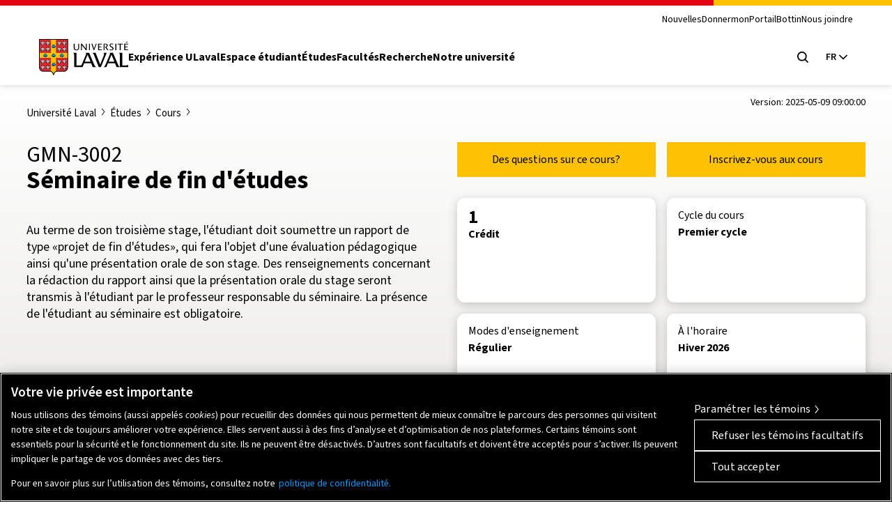

--- FILE ---
content_type: application/javascript
request_url: https://www.ulaval.ca/themes/ulaval_templates/assets/ulaval/js/selectNone.js?t6lt9i
body_size: 2695
content:
// Remplacer/bonifier un des behaviors de BEF
(function ($, window, Drupal) {
    "use strict";
    Drupal.behaviors.betterExposedFiltersSelectAllNone = {
        attach: function (context) {

            /*
            * Alter the default Select all/none links to specified checkboxes
            */
            var selected = $('.form-checkboxes.bef-select-all-none:not(.bef-processed)');
            if (selected.length) {
                var text = "Tout désélectionner";

                // Set up a prototype link and event handlers.
                var link = $('<a class="bef-toggle" href="#">' + text + '</a>')
                link.click(function (event) {

                // Don't actually follow the link...
                event.preventDefault();
                event.stopPropagation();

                // Unselect all the checkboxes.
                $(this)
                .siblings('.bef-select-all-none, .bef-tree')
                .find('input:checkbox').each(function () {
                    $(this).prop('checked', false);
                    // @TODO:
                    // _bef_highlight(this, context);
                })
                .end()

                // attr() doesn't trigger a change event, so we do it ourselves. But just on
                // one checkbox otherwise we have many spinning cursors.
                .find('input[type=checkbox]:first').change();
                });

                // Add link to the page for each set of checkboxes.
                selected
                .addClass('bef-processed')
                .each(function (index) {
                    // Clone the link prototype and insert into the DOM.
                    var newLink = link.clone(true);

                    newLink.insertAfter($(this));
                });
            }

            // Cacher le bouton Tout désélectionner lorsqu'aucune case est coché
            $('.form-checkboxes.bef-select-all-none').each(function () {
                var checked = $(this).find('input:checkbox:checked');
                if ($(this).parent().find('.bef-toggle') != null) {
                    if (checked.length) {
                        $(this).parent().find('.bef-toggle').removeClass('is-hidden');
                    }
                    else {
                        $(this).parent().find('.bef-toggle').addClass('is-hidden');
                    }
                }
            })
        }
    }
})(jQuery, window, Drupal);

--- FILE ---
content_type: application/javascript
request_url: https://www.ulaval.ca/themes/ulaval_templates/assets/ulaval/js/object-fit-init.js?t6lt9i
body_size: 247
content:
objectFitImages();


--- FILE ---
content_type: application/javascript
request_url: https://www.ulaval.ca/themes/ulaval_templates/assets/ulaval/js/blazy-init.js?t6lt9i
body_size: 291
content:
    var bLazy = new Blazy({
      loadInvisible : true
    });


--- FILE ---
content_type: application/javascript
request_url: https://www.ulaval.ca/themes/ulaval_templates/assets/ulaval/js/custom-multiple-selects.js?t6lt9i
body_size: 2615
content:
!function(e,t,n){t.behaviors.customMultipleSelects={attach:function(t,i){n("customMultipleSelects",".select-multiple",t).forEach((function(n){const i=e(n);"1"!==i.attr("data-depth")&&(i.prop("disabled",!0),i.siblings(".custom-select-header").prop("tabindex","-1")),i.val()&&(i.prop("disabled",!1),i.siblings(".custom-select-header").prop("tabindex","0"),i.closest(".form-item, .form-group").removeClass("hidden")),e(".select-multiple[data-depth='1']:not(:disabled)",t).each((function(){e(this).trigger("change")})),e(".select-multiple[data-depth!='1']",t).each((function(){e(this).val()&&e(this).trigger("change")})),i.find("option").each((function(){e(this).parent("select").siblings(".custom-select-content").find('li[rel="'+this.value+'"]')})),i.on("change",(function(){if($parentID=e(this)[0].value?e(this)[0].value:e(this).attr("parent-id"),1==e(this).attr("data-depth")&&e("[data-depth]").each((function(){if("1"!=e(this).attr("data-depth")&&!e(this).val().includes($parentID)){var t=e(this).siblings(".custom-select-content").find("li").first().text();e(this).prop("disabled",!0).siblings(".custom-select-header").prop("tabindex","-1").find("span").html(t),e(this).prop("selectedIndex",0)}})),1==e(this).attr("data-depth")&&null==$parentID)e("[data-depth]").each((function(){"1"!=e(this).attr("data-depth")&&e(this).attr("data-hidden-possible")&&0==e(this).parent().parent().hasClass("hidden")&&e(this).parent().parent().addClass("hidden")}));else{$nextTree=e("[data-depth="+(parseInt(i.attr("data-depth"))+1)+"]"),$divFormElement=$nextTree.parent().parent(),$nextTree.prop("disabled",!1),$nextTree.siblings(".custom-select-header").prop("tabindex","0"),$nextTree.siblings(".custom-select-content").find("li").each((function(){e(this).attr("rel").includes($parentID)?e(this).attr("hidden",!1):e(this).attr("hidden",!0)}));var t=$nextTree.find("option:not([hidden]):first").text();$nextTree.siblings(".custom-select-header").find("span").text(t),$nextTree.siblings(".custom-select-content").find("li").length==$nextTree.siblings(".custom-select-content").find('li[hidden="true"]').length?($nextTree.attr("data-hidden-possible")&&0==$divFormElement.hasClass("hidden")&&$divFormElement.addClass("hidden"),$nextTree.attr("parent-id",$parentID),$nextTree.trigger("change")):$divFormElement.hasClass("hidden")&&$divFormElement.removeClass("hidden")}}))}))}}}(jQuery,Drupal,once,window);

--- FILE ---
content_type: application/javascript
request_url: https://www.ulaval.ca/themes/ulaval_templates/assets/ulaval/js/custom-dropdown.js?t6lt9i
body_size: 2752
content:
(function ($, Drupal, once) {
  Drupal.behaviors.customDropdown = {
    attach: function (context, settings) {
      // Forms
      const $elements = $(
        once(
          "customDropdown",
          ".bef-exposed-form:not(.recherche--equivalences) select.form-select, .custom-select",
          context
        )
      );
      $elements.each(function () {
        var $this = $(this),
          numberOfOptions = $(this).children("option").length,
          selectedOption = $(this).prop("selectedIndex");

        $this.addClass("select-hidden");
        $this.wrap('<div class="select"></div>');
        $this.after('<div class="select-styled"></div>');

        var svg =
          '<svg version="1.1" xmlns="http://www.w3.org/2000/svg" xmlns:xlink="http://www.w3.org/1999/xlink" x="0px" y="0px" width="32px" height="32px" viewBox="0 0 32 32" enable-background="new 0 0 32 32" xml:space="preserve"><path d="M3.75,6.125L16,18.313L28.25,6.125L32,9.875l-16,16l-16-16L3.75,6.125z"/></svg>';
        var $styledSelect = $this.next("div.select-styled");
        $styledSelect.html(
          $this.children("option").eq(selectedOption).text() + svg
        );

        var $list = $("<ul />", {
          class: "select-options",
        }).insertAfter($styledSelect);

        for (var i = 0; i < numberOfOptions; i++) {
          $("<li />", {
            text: $this.children("option").eq(i).text(),
            rel: $this.children("option").eq(i).val(),
          }).appendTo($list);
        }

        var $listItems = $list.children("li");

        $styledSelect.on("click", function (e) {
          e.stopPropagation();
          $("div.select-styled.active")
            .not(this)
            .each(function () {
              $(this).removeClass("active").next("ul.select-options").hide();
            });
          $(this).toggleClass("active").next("ul.select-options").toggle();
        });

        $listItems.on("click", function (e) {
          e.stopPropagation();
          $styledSelect.html($(this).text() + svg).removeClass("active");
          $this.val($(this).attr("rel"));
          if (
            $this.closest("form").attr("data-bef-auto-submit-full-form") == ""
          ) {
            $this.closest("form").trigger("submit");
          }
          $this.trigger("change");
          $list.hide();
        });

        $(document).on("click", function () {
          $styledSelect.removeClass("active");
          $list.hide();
        });
      });
    },
  };
})(jQuery, Drupal, once);


--- FILE ---
content_type: application/javascript
request_url: https://www.ulaval.ca/themes/ulaval_templates/assets/ulaval/js/scripts.js?t6lt9i
body_size: 49119
content:
/*! For license information please see scripts.js.LICENSE.txt */
!function(){var t={34:function(t,e,r){"use strict";var n=r(4901);t.exports=function(t){return"object"==typeof t?null!==t:n(t)}},81:function(t,e,r){"use strict";var n=r(9565),i=r(9306),o=r(8551),s=r(6823),c=r(851),u=TypeError;t.exports=function(t,e){var r=arguments.length<2?c(t):e;if(i(r))return o(n(r,t));throw new u(s(t)+" is not iterable")}},280:function(t,e,r){"use strict";var n=r(6518),i=r(7751),o=r(6395),s=r(550),c=r(916).CONSTRUCTOR,u=r(3438),a=i("Promise"),l=o&&!c;n({target:"Promise",stat:!0,forced:o||c},{resolve:function(t){return u(l&&this===a?s:this,t)}})},283:function(t,e,r){"use strict";var n=r(9504),i=r(9039),o=r(4901),s=r(9297),c=r(3724),u=r(350).CONFIGURABLE,a=r(3706),l=r(1181),f=l.enforce,p=l.get,h=String,d=Object.defineProperty,v=n("".slice),b=n("".replace),y=n([].join),m=c&&!i((function(){return 8!==d((function(){}),"length",{value:8}).length})),g=String(String).split("String"),w=t.exports=function(t,e,r){"Symbol("===v(h(e),0,7)&&(e="["+b(h(e),/^Symbol\(([^)]*)\).*$/,"$1")+"]"),r&&r.getter&&(e="get "+e),r&&r.setter&&(e="set "+e),(!s(t,"name")||u&&t.name!==e)&&(c?d(t,"name",{value:e,configurable:!0}):t.name=e),m&&r&&s(r,"arity")&&t.length!==r.arity&&d(t,"length",{value:r.arity});try{r&&s(r,"constructor")&&r.constructor?c&&d(t,"prototype",{writable:!1}):t.prototype&&(t.prototype=void 0)}catch(t){}var n=f(t);return s(n,"source")||(n.source=y(g,"string"==typeof e?e:"")),t};Function.prototype.toString=w((function(){return o(this)&&p(this).source||a(this)}),"toString")},350:function(t,e,r){"use strict";var n=r(3724),i=r(9297),o=Function.prototype,s=n&&Object.getOwnPropertyDescriptor,c=i(o,"name"),u=c&&"something"===function(){}.name,a=c&&(!n||n&&s(o,"name").configurable);t.exports={EXISTS:c,PROPER:u,CONFIGURABLE:a}},397:function(t,e,r){"use strict";var n=r(7751);t.exports=n("document","documentElement")},421:function(t){"use strict";t.exports={}},436:function(t,e,r){"use strict";var n,i,o,s=r(6518),c=r(6395),u=r(6193),a=r(4576),l=r(9565),f=r(6840),p=r(2967),h=r(687),d=r(7633),v=r(9306),b=r(4901),y=r(34),m=r(679),g=r(2293),w=r(9225).set,x=r(1955),S=r(3138),E=r(1103),A=r(8265),O=r(1181),T=r(550),L=r(916),j=r(6043),P="Promise",q=L.CONSTRUCTOR,k=L.REJECTION_EVENT,R=L.SUBCLASSING,C=O.getterFor(P),M=O.set,N=T&&T.prototype,I=T,_=N,D=a.TypeError,F=a.document,B=a.process,z=j.f,U=z,G=!!(F&&F.createEvent&&a.dispatchEvent),W="unhandledrejection",H=function(t){var e;return!(!y(t)||!b(e=t.then))&&e},J=function(t,e){var r,n,i,o=e.value,s=1===e.state,c=s?t.ok:t.fail,u=t.resolve,a=t.reject,f=t.domain;try{c?(s||(2===e.rejection&&K(e),e.rejection=1),!0===c?r=o:(f&&f.enter(),r=c(o),f&&(f.exit(),i=!0)),r===t.promise?a(new D("Promise-chain cycle")):(n=H(r))?l(n,r,u,a):u(r)):a(o)}catch(t){f&&!i&&f.exit(),a(t)}},V=function(t,e){t.notified||(t.notified=!0,x((function(){for(var r,n=t.reactions;r=n.get();)J(r,t);t.notified=!1,e&&!t.rejection&&X(t)})))},Y=function(t,e,r){var n,i;G?((n=F.createEvent("Event")).promise=e,n.reason=r,n.initEvent(t,!1,!0),a.dispatchEvent(n)):n={promise:e,reason:r},!k&&(i=a["on"+t])?i(n):t===W&&S("Unhandled promise rejection",r)},X=function(t){l(w,a,(function(){var e,r=t.facade,n=t.value;if($(t)&&(e=E((function(){u?B.emit("unhandledRejection",n,r):Y(W,r,n)})),t.rejection=u||$(t)?2:1,e.error))throw e.value}))},$=function(t){return 1!==t.rejection&&!t.parent},K=function(t){l(w,a,(function(){var e=t.facade;u?B.emit("rejectionHandled",e):Y("rejectionhandled",e,t.value)}))},Q=function(t,e,r){return function(n){t(e,n,r)}},Z=function(t,e,r){t.done||(t.done=!0,r&&(t=r),t.value=e,t.state=2,V(t,!0))},tt=function(t,e,r){if(!t.done){t.done=!0,r&&(t=r);try{if(t.facade===e)throw new D("Promise can't be resolved itself");var n=H(e);n?x((function(){var r={done:!1};try{l(n,e,Q(tt,r,t),Q(Z,r,t))}catch(e){Z(r,e,t)}})):(t.value=e,t.state=1,V(t,!1))}catch(e){Z({done:!1},e,t)}}};if(q&&(_=(I=function(t){m(this,_),v(t),l(n,this);var e=C(this);try{t(Q(tt,e),Q(Z,e))}catch(t){Z(e,t)}}).prototype,(n=function(t){M(this,{type:P,done:!1,notified:!1,parent:!1,reactions:new A,rejection:!1,state:0,value:null})}).prototype=f(_,"then",(function(t,e){var r=C(this),n=z(g(this,I));return r.parent=!0,n.ok=!b(t)||t,n.fail=b(e)&&e,n.domain=u?B.domain:void 0,0===r.state?r.reactions.add(n):x((function(){J(n,r)})),n.promise})),i=function(){var t=new n,e=C(t);this.promise=t,this.resolve=Q(tt,e),this.reject=Q(Z,e)},j.f=z=function(t){return t===I||void 0===t?new i(t):U(t)},!c&&b(T)&&N!==Object.prototype)){o=N.then,R||f(N,"then",(function(t,e){var r=this;return new I((function(t,e){l(o,r,t,e)})).then(t,e)}),{unsafe:!0});try{delete N.constructor}catch(t){}p&&p(N,_)}s({global:!0,constructor:!0,wrap:!0,forced:q},{Promise:I}),h(I,P,!1,!0),d(P)},537:function(t,e,r){"use strict";var n=r(550),i=r(4428),o=r(916).CONSTRUCTOR;t.exports=o||!i((function(t){n.all(t).then(void 0,(function(){}))}))},550:function(t,e,r){"use strict";var n=r(4576);t.exports=n.Promise},616:function(t,e,r){"use strict";var n=r(9039);t.exports=!n((function(){var t=function(){}.bind();return"function"!=typeof t||t.hasOwnProperty("prototype")}))},679:function(t,e,r){"use strict";var n=r(1625),i=TypeError;t.exports=function(t,e){if(n(e,t))return t;throw new i("Incorrect invocation")}},687:function(t,e,r){"use strict";var n=r(4913).f,i=r(9297),o=r(8227)("toStringTag");t.exports=function(t,e,r){t&&!r&&(t=t.prototype),t&&!i(t,o)&&n(t,o,{configurable:!0,value:e})}},741:function(t){"use strict";var e=Math.ceil,r=Math.floor;t.exports=Math.trunc||function(t){var n=+t;return(n>0?r:e)(n)}},757:function(t,e,r){"use strict";var n=r(7751),i=r(4901),o=r(1625),s=r(7040),c=Object;t.exports=s?function(t){return"symbol"==typeof t}:function(t){var e=n("Symbol");return i(e)&&o(e.prototype,c(t))}},851:function(t,e,r){"use strict";var n=r(6955),i=r(5966),o=r(4117),s=r(6269),c=r(8227)("iterator");t.exports=function(t){if(!o(t))return i(t,c)||i(t,"@@iterator")||s[n(t)]}},916:function(t,e,r){"use strict";var n=r(4576),i=r(550),o=r(4901),s=r(2796),c=r(3706),u=r(8227),a=r(4215),l=r(6395),f=r(9519),p=i&&i.prototype,h=u("species"),d=!1,v=o(n.PromiseRejectionEvent),b=s("Promise",(function(){var t=c(i),e=t!==String(i);if(!e&&66===f)return!0;if(l&&(!p.catch||!p.finally))return!0;if(!f||f<51||!/native code/.test(t)){var r=new i((function(t){t(1)})),n=function(t){t((function(){}),(function(){}))};if((r.constructor={})[h]=n,!(d=r.then((function(){}))instanceof n))return!0}return!(e||"BROWSER"!==a&&"DENO"!==a||v)}));t.exports={CONSTRUCTOR:b,REJECTION_EVENT:v,SUBCLASSING:d}},1072:function(t,e,r){"use strict";var n=r(1828),i=r(8727);t.exports=Object.keys||function(t){return n(t,i)}},1088:function(t,e,r){"use strict";var n=r(6518),i=r(9565),o=r(6395),s=r(350),c=r(4901),u=r(3994),a=r(2787),l=r(2967),f=r(687),p=r(6699),h=r(6840),d=r(8227),v=r(6269),b=r(7657),y=s.PROPER,m=s.CONFIGURABLE,g=b.IteratorPrototype,w=b.BUGGY_SAFARI_ITERATORS,x=d("iterator"),S="keys",E="values",A="entries",O=function(){return this};t.exports=function(t,e,r,s,d,b,T){u(r,e,s);var L,j,P,q=function(t){if(t===d&&N)return N;if(!w&&t&&t in C)return C[t];switch(t){case S:case E:case A:return function(){return new r(this,t)}}return function(){return new r(this)}},k=e+" Iterator",R=!1,C=t.prototype,M=C[x]||C["@@iterator"]||d&&C[d],N=!w&&M||q(d),I="Array"===e&&C.entries||M;if(I&&(L=a(I.call(new t)))!==Object.prototype&&L.next&&(o||a(L)===g||(l?l(L,g):c(L[x])||h(L,x,O)),f(L,k,!0,!0),o&&(v[k]=O)),y&&d===E&&M&&M.name!==E&&(!o&&m?p(C,"name",E):(R=!0,N=function(){return i(M,this)})),d)if(j={values:q(E),keys:b?N:q(S),entries:q(A)},T)for(P in j)(w||R||!(P in C))&&h(C,P,j[P]);else n({target:e,proto:!0,forced:w||R},j);return o&&!T||C[x]===N||h(C,x,N,{name:d}),v[e]=N,j}},1103:function(t){"use strict";t.exports=function(t){try{return{error:!1,value:t()}}catch(t){return{error:!0,value:t}}}},1181:function(t,e,r){"use strict";var n,i,o,s=r(8622),c=r(4576),u=r(34),a=r(6699),l=r(9297),f=r(7629),p=r(6119),h=r(421),d="Object already initialized",v=c.TypeError,b=c.WeakMap;if(s||f.state){var y=f.state||(f.state=new b);y.get=y.get,y.has=y.has,y.set=y.set,n=function(t,e){if(y.has(t))throw new v(d);return e.facade=t,y.set(t,e),e},i=function(t){return y.get(t)||{}},o=function(t){return y.has(t)}}else{var m=p("state");h[m]=!0,n=function(t,e){if(l(t,m))throw new v(d);return e.facade=t,a(t,m,e),e},i=function(t){return l(t,m)?t[m]:{}},o=function(t){return l(t,m)}}t.exports={set:n,get:i,has:o,enforce:function(t){return o(t)?i(t):n(t,{})},getterFor:function(t){return function(e){var r;if(!u(e)||(r=i(e)).type!==t)throw new v("Incompatible receiver, "+t+" required");return r}}}},1291:function(t,e,r){"use strict";var n=r(741);t.exports=function(t){var e=+t;return e!=e||0===e?0:n(e)}},1481:function(t,e,r){"use strict";var n=r(6518),i=r(6043);n({target:"Promise",stat:!0,forced:r(916).CONSTRUCTOR},{reject:function(t){var e=i.f(this);return(0,e.reject)(t),e.promise}})},1625:function(t,e,r){"use strict";var n=r(9504);t.exports=n({}.isPrototypeOf)},1826:function(){!function(){"use strict";let t=[];function e(t){this.collapsible=t,this.collapsible.classList.add("initialized"),this.sections=t.querySelectorAll(":scope > .toggle-section");let e=this.collapsible.querySelector(".sections-controls");if(e){let t=document.createElement("div");t.innerHTML='\n            <ul class="controls-group" aria-label="Contrôle de section">\n                <li class="controls-open"><button class="action">Tout ouvrir</button></li>\n                <li class="controls-close"><button class="action">Tout fermer</button></li>\n            </ul>\n            ',this.collapsible.querySelector(".sections-controls").appendChild(t.firstElementChild),this.controlsGroup=this.collapsible.querySelector(".controls-group"),Array.prototype.forEach.call(this.controlsGroup.querySelectorAll(":scope button"),((t,e)=>{t.addEventListener("click",(t=>{let e=t.target.parentNode.classList.contains("controls-open");t.target.parentNode.parentNode.classList.toggle("active"),Array.prototype.forEach.call(this.sections,(t=>{t.querySelector(".header-wrapper").setAttribute("aria-expanded",e),t.querySelector(".toggle-section--content").hidden=!e;let n=t.querySelector(".header-wrapper").id;r(1!=e,n)}))}))}))}Array.prototype.forEach.call(this.sections,((t,n)=>{t.setAttribute("role","region");let i=window.location.search,o=t.querySelector(".header-wrapper"),s=o.querySelector(".header--course"),c=t.querySelector(".toggle-section--content"),u=(new DOMParser).parseFromString('<svg class="header--icon" focusable="false" aria-hidden="true" xmlns="http://www.w3.org/2000/svg" width="48" height="48" viewBox="0 0 48 48"><path d="M14.83 16.42l9.17 9.17 9.17-9.17 2.83 2.83-12 12-12-12z"></path><path d="M0-.75h48v48h-48z" fill="none"></path></svg>',"text/xml").documentElement;if(c.setAttribute("hidden",!0),o.insertBefore(u,s),o.addEventListener("click",(t=>{t.preventDefault();let n="true"===o.getAttribute("aria-expanded")||!1;if(o.setAttribute("aria-expanded",!n),r(n,o.id),c.hidden=n,e){let t=!0,e=this.controlsGroup.classList.contains("active");e=e?"true":"false",Array.prototype.forEach.call(this.sections,(r=>{r.querySelector(".header-wrapper").getAttribute("aria-expanded")===e&&(t=!1)})),t&&this.controlsGroup.classList.toggle("active")}})),i){if(c.querySelector("input[type=checkbox]")){let t=c.querySelector("input[type=checkbox]").getAttribute("name");i.includes(t.substring(0,t.indexOf("[")))&&(o.setAttribute("aria-expanded","true"),c.hidden=!1)}}else 0==n&&-1!=window.location.pathname.indexOf("etudes/programmes")&&document.getElementById("oe-search-page")&&(o.setAttribute("aria-expanded","true"),c.hidden=!1)}))}function r(e,r){if(!1===e)-1==t.indexOf(r)&&t.push(r);else if(-1!=t.indexOf(r)){let e=t.indexOf(r);e>-1&&t.splice(e,1)}let n={url:window.location.pathname,accordions:t};sessionStorage.setItem("previousPage",JSON.stringify(n))}const n=document.querySelectorAll(".collapsible-sections"),i=[];Array.prototype.forEach.call(n,(t=>{i.push(new e(t))})),function(){function t(t){t.accordions.forEach((t=>{let e=document.getElementById(t);e&&e.click()}))}window.onload=function(){let e=JSON.parse(sessionStorage.getItem("previousPage")),r=JSON.parse(sessionStorage.getItem("beforePreviousPage")),n=window.location.pathname;null!==e&&e.url===n?t(e):null!==r&&r.url===n&&t(r),sessionStorage.setItem("beforePreviousPage",JSON.stringify(e))},Drupal.behaviors.collapsibleSections={attach:function(t){const r=document.querySelectorAll(".collapsible-sections:not(.initialized)"),n=[];Array.prototype.forEach.call(r,(t=>{n.push(new e(t))}))}}}(jQuery)}()},1828:function(t,e,r){"use strict";var n=r(9504),i=r(9297),o=r(5397),s=r(9617).indexOf,c=r(421),u=n([].push);t.exports=function(t,e){var r,n=o(t),a=0,l=[];for(r in n)!i(c,r)&&i(n,r)&&u(l,r);for(;e.length>a;)i(n,r=e[a++])&&(~s(l,r)||u(l,r));return l}},1955:function(t,e,r){"use strict";var n,i,o,s,c,u=r(4576),a=r(3389),l=r(6080),f=r(9225).set,p=r(8265),h=r(9544),d=r(4265),v=r(7860),b=r(6193),y=u.MutationObserver||u.WebKitMutationObserver,m=u.document,g=u.process,w=u.Promise,x=a("queueMicrotask");if(!x){var S=new p,E=function(){var t,e;for(b&&(t=g.domain)&&t.exit();e=S.get();)try{e()}catch(t){throw S.head&&n(),t}t&&t.enter()};h||b||v||!y||!m?!d&&w&&w.resolve?((s=w.resolve(void 0)).constructor=w,c=l(s.then,s),n=function(){c(E)}):b?n=function(){g.nextTick(E)}:(f=l(f,u),n=function(){f(E)}):(i=!0,o=m.createTextNode(""),new y(E).observe(o,{characterData:!0}),n=function(){o.data=i=!i}),x=function(t){S.head||n(),S.add(t)}}t.exports=x},2003:function(t,e,r){"use strict";var n=r(6518),i=r(6395),o=r(916).CONSTRUCTOR,s=r(550),c=r(7751),u=r(4901),a=r(6840),l=s&&s.prototype;if(n({target:"Promise",proto:!0,forced:o,real:!0},{catch:function(t){return this.then(void 0,t)}}),!i&&u(s)){var f=c("Promise").prototype.catch;l.catch!==f&&a(l,"catch",f,{unsafe:!0})}},2106:function(t,e,r){"use strict";var n=r(283),i=r(4913);t.exports=function(t,e,r){return r.get&&n(r.get,e,{getter:!0}),r.set&&n(r.set,e,{setter:!0}),i.f(t,e,r)}},2140:function(t,e,r){"use strict";var n={};n[r(8227)("toStringTag")]="z",t.exports="[object z]"===String(n)},2195:function(t,e,r){"use strict";var n=r(9504),i=n({}.toString),o=n("".slice);t.exports=function(t){return o(i(t),8,-1)}},2211:function(t,e,r){"use strict";var n=r(9039);t.exports=!n((function(){function t(){}return t.prototype.constructor=null,Object.getPrototypeOf(new t)!==t.prototype}))},2293:function(t,e,r){"use strict";var n=r(8551),i=r(5548),o=r(4117),s=r(8227)("species");t.exports=function(t,e){var r,c=n(t).constructor;return void 0===c||o(r=n(c)[s])?e:i(r)}},2360:function(t,e,r){"use strict";var n,i=r(8551),o=r(6801),s=r(8727),c=r(421),u=r(397),a=r(4055),l=r(6119),f="prototype",p="script",h=l("IE_PROTO"),d=function(){},v=function(t){return"<"+p+">"+t+"</"+p+">"},b=function(t){t.write(v("")),t.close();var e=t.parentWindow.Object;return t=null,e},y=function(){try{n=new ActiveXObject("htmlfile")}catch(t){}var t,e,r;y="undefined"!=typeof document?document.domain&&n?b(n):(e=a("iframe"),r="java"+p+":",e.style.display="none",u.appendChild(e),e.src=String(r),(t=e.contentWindow.document).open(),t.write(v("document.F=Object")),t.close(),t.F):b(n);for(var i=s.length;i--;)delete y[f][s[i]];return y()};c[h]=!0,t.exports=Object.create||function(t,e){var r;return null!==t?(d[f]=i(t),r=new d,d[f]=null,r[h]=t):r=y(),void 0===e?r:o.f(r,e)}},2529:function(t){"use strict";t.exports=function(t,e){return{value:t,done:e}}},2652:function(t,e,r){"use strict";var n=r(6080),i=r(9565),o=r(8551),s=r(6823),c=r(4209),u=r(6198),a=r(1625),l=r(81),f=r(851),p=r(9539),h=TypeError,d=function(t,e){this.stopped=t,this.result=e},v=d.prototype;t.exports=function(t,e,r){var b,y,m,g,w,x,S,E=r&&r.that,A=!(!r||!r.AS_ENTRIES),O=!(!r||!r.IS_RECORD),T=!(!r||!r.IS_ITERATOR),L=!(!r||!r.INTERRUPTED),j=n(e,E),P=function(t){return b&&p(b,"normal",t),new d(!0,t)},q=function(t){return A?(o(t),L?j(t[0],t[1],P):j(t[0],t[1])):L?j(t,P):j(t)};if(O)b=t.iterator;else if(T)b=t;else{if(!(y=f(t)))throw new h(s(t)+" is not iterable");if(c(y)){for(m=0,g=u(t);g>m;m++)if((w=q(t[m]))&&a(v,w))return w;return new d(!1)}b=l(t,y)}for(x=O?t.next:b.next;!(S=i(x,b)).done;){try{w=q(S.value)}catch(t){p(b,"throw",t)}if("object"==typeof w&&w&&a(v,w))return w}return new d(!1)}},2656:function(){try{document.querySelector(":scope *")}catch(t){!function(t){var e=/:scope(?![\w-])/gi,r=s(t.querySelector);t.querySelector=function(t){return r.apply(this,arguments)};var n=s(t.querySelectorAll);if(t.querySelectorAll=function(t){return n.apply(this,arguments)},t.matches){var i=s(t.matches);t.matches=function(t){return i.apply(this,arguments)}}if(t.closest){var o=s(t.closest);t.closest=function(t){return o.apply(this,arguments)}}function s(t){return function(r){if(r&&e.test(r)){var n="q"+Math.floor(9e6*Math.random())+1e6;arguments[0]=r.replace(e,"["+n+"]"),this.setAttribute(n,"");var i=t.apply(this,arguments);return this.removeAttribute(n),i}return t.apply(this,arguments)}}}(Element.prototype)}},2777:function(t,e,r){"use strict";var n=r(9565),i=r(34),o=r(757),s=r(5966),c=r(4270),u=r(8227),a=TypeError,l=u("toPrimitive");t.exports=function(t,e){if(!i(t)||o(t))return t;var r,u=s(t,l);if(u){if(void 0===e&&(e="default"),r=n(u,t,e),!i(r)||o(r))return r;throw new a("Can't convert object to primitive value")}return void 0===e&&(e="number"),c(t,e)}},2787:function(t,e,r){"use strict";var n=r(9297),i=r(4901),o=r(8981),s=r(6119),c=r(2211),u=s("IE_PROTO"),a=Object,l=a.prototype;t.exports=c?a.getPrototypeOf:function(t){var e=o(t);if(n(e,u))return e[u];var r=e.constructor;return i(r)&&e instanceof r?r.prototype:e instanceof a?l:null}},2796:function(t,e,r){"use strict";var n=r(9039),i=r(4901),o=/#|\.prototype\./,s=function(t,e){var r=u[c(t)];return r===l||r!==a&&(i(e)?n(e):!!e)},c=s.normalize=function(t){return String(t).replace(o,".").toLowerCase()},u=s.data={},a=s.NATIVE="N",l=s.POLYFILL="P";t.exports=s},2812:function(t){"use strict";var e=TypeError;t.exports=function(t,r){if(t<r)throw new e("Not enough arguments");return t}},2839:function(t,e,r){"use strict";var n=r(4576).navigator,i=n&&n.userAgent;t.exports=i?String(i):""},2967:function(t,e,r){"use strict";var n=r(6706),i=r(34),o=r(7750),s=r(3506);t.exports=Object.setPrototypeOf||("__proto__"in{}?function(){var t,e=!1,r={};try{(t=n(Object.prototype,"__proto__","set"))(r,[]),e=r instanceof Array}catch(t){}return function(r,n){return o(r),s(n),i(r)?(e?t(r,n):r.__proto__=n,r):r}}():void 0)},3044:function(){document.addEventListener("DOMContentLoaded",(function(){let t;if("IntersectionObserver"in window){t=document.querySelectorAll(".lazy-bg");let r=new IntersectionObserver((function(t,e){t.forEach((function(t){if(t.isIntersecting){let e=t.target;e.src=e.dataset.src,e.classList.remove("lazy-bg"),r.unobserve(e)}}))}));t.forEach((function(t){r.observe(t)}))}else{let n;function e(){n&&clearTimeout(n),n=setTimeout((function(){let r=window.pageYOffset;t.forEach((function(t){t.offsetTop<window.innerHeight+r&&(t.src=t.dataset.src,t.classList.remove("lazy-bg"))})),0==t.length&&(document.removeEventListener("scroll",e),window.removeEventListener("resize",e),window.removeEventListener("orientationChange",e))}),20)}t=document.querySelectorAll(".lazy-bg"),document.addEventListener("scroll",e),window.addEventListener("resize",e),window.addEventListener("orientationChange",e)}}))},3138:function(t){"use strict";t.exports=function(t,e){try{1===arguments.length?console.error(t):console.error(t,e)}catch(t){}}},3349:function(){!function(){"use strict";function t(t){this.recherche=t;let e=this.recherche.querySelector(".recherche--offre-etudes .form-text");e&&e.addEventListener("blur",(function(t){""!==e.value?e.classList.add("blur"):e.classList.remove("blur")}));let r=this.recherche.querySelector(".results");if(null!==r){let t=r.querySelector(".mode-carte"),e=r.querySelector(".mode-liste");document.addEventListener("click",(function(n){n.target.matches(".mode-carte")||n.target.closest(".mode-carte")?(t.classList.add("is-active"),e.classList.remove("is-active"),r.classList.remove("liste"),r.classList.add("carte")):(n.target.matches(".mode-liste")||n.target.closest(".mode-liste"))&&(e.classList.add("is-active"),t.classList.remove("is-active"),r.classList.remove("carte"),r.classList.add("liste"))}),!1)}}const e=document.querySelectorAll("#oe-search-page"),r=[];Array.prototype.forEach.call(e,(e=>{r.push(new t(e))}))}()},3362:function(t,e,r){"use strict";r(436),r(6499),r(2003),r(7743),r(1481),r(280)},3389:function(t,e,r){"use strict";var n=r(4576),i=r(3724),o=Object.getOwnPropertyDescriptor;t.exports=function(t){if(!i)return n[t];var e=o(n,t);return e&&e.value}},3392:function(t,e,r){"use strict";var n=r(9504),i=0,o=Math.random(),s=n(1..toString);t.exports=function(t){return"Symbol("+(void 0===t?"":t)+")_"+s(++i+o,36)}},3438:function(t,e,r){"use strict";var n=r(8551),i=r(34),o=r(6043);t.exports=function(t,e){if(n(t),i(e)&&e.constructor===t)return e;var r=o.f(t);return(0,r.resolve)(e),r.promise}},3506:function(t,e,r){"use strict";var n=r(3925),i=String,o=TypeError;t.exports=function(t){if(n(t))return t;throw new o("Can't set "+i(t)+" as a prototype")}},3517:function(t,e,r){"use strict";var n=r(9504),i=r(9039),o=r(4901),s=r(6955),c=r(7751),u=r(3706),a=function(){},l=c("Reflect","construct"),f=/^\s*(?:class|function)\b/,p=n(f.exec),h=!f.test(a),d=function(t){if(!o(t))return!1;try{return l(a,[],t),!0}catch(t){return!1}},v=function(t){if(!o(t))return!1;switch(s(t)){case"AsyncFunction":case"GeneratorFunction":case"AsyncGeneratorFunction":return!1}try{return h||!!p(f,u(t))}catch(t){return!0}};v.sham=!0,t.exports=!l||i((function(){var t;return d(d.call)||!d(Object)||!d((function(){t=!0}))||t}))?v:d},3706:function(t,e,r){"use strict";var n=r(9504),i=r(4901),o=r(7629),s=n(Function.toString);i(o.inspectSource)||(o.inspectSource=function(t){return s(t)}),t.exports=o.inspectSource},3717:function(t,e){"use strict";e.f=Object.getOwnPropertySymbols},3724:function(t,e,r){"use strict";var n=r(9039);t.exports=!n((function(){return 7!==Object.defineProperty({},1,{get:function(){return 7}})[1]}))},3792:function(t,e,r){"use strict";var n=r(5397),i=r(6469),o=r(6269),s=r(1181),c=r(4913).f,u=r(1088),a=r(2529),l=r(6395),f=r(3724),p="Array Iterator",h=s.set,d=s.getterFor(p);t.exports=u(Array,"Array",(function(t,e){h(this,{type:p,target:n(t),index:0,kind:e})}),(function(){var t=d(this),e=t.target,r=t.index++;if(!e||r>=e.length)return t.target=null,a(void 0,!0);switch(t.kind){case"keys":return a(r,!1);case"values":return a(e[r],!1)}return a([r,e[r]],!1)}),"values");var v=o.Arguments=o.Array;if(i("keys"),i("values"),i("entries"),!l&&f&&"values"!==v.name)try{c(v,"name",{value:"values"})}catch(t){}},3925:function(t,e,r){"use strict";var n=r(34);t.exports=function(t){return n(t)||null===t}},3994:function(t,e,r){"use strict";var n=r(7657).IteratorPrototype,i=r(2360),o=r(6980),s=r(687),c=r(6269),u=function(){return this};t.exports=function(t,e,r,a){var l=e+" Iterator";return t.prototype=i(n,{next:o(+!a,r)}),s(t,l,!1,!0),c[l]=u,t}},4055:function(t,e,r){"use strict";var n=r(4576),i=r(34),o=n.document,s=i(o)&&i(o.createElement);t.exports=function(t){return s?o.createElement(t):{}}},4117:function(t){"use strict";t.exports=function(t){return null==t}},4209:function(t,e,r){"use strict";var n=r(8227),i=r(6269),o=n("iterator"),s=Array.prototype;t.exports=function(t){return void 0!==t&&(i.Array===t||s[o]===t)}},4215:function(t,e,r){"use strict";var n=r(4576),i=r(2839),o=r(2195),s=function(t){return i.slice(0,t.length)===t};t.exports=s("Bun/")?"BUN":s("Cloudflare-Workers")?"CLOUDFLARE":s("Deno/")?"DENO":s("Node.js/")?"NODE":n.Bun&&"string"==typeof Bun.version?"BUN":n.Deno&&"object"==typeof Deno.version?"DENO":"process"===o(n.process)?"NODE":n.window&&n.document?"BROWSER":"REST"},4265:function(t,e,r){"use strict";var n=r(2839);t.exports=/ipad|iphone|ipod/i.test(n)&&"undefined"!=typeof Pebble},4270:function(t,e,r){"use strict";var n=r(9565),i=r(4901),o=r(34),s=TypeError;t.exports=function(t,e){var r,c;if("string"===e&&i(r=t.toString)&&!o(c=n(r,t)))return c;if(i(r=t.valueOf)&&!o(c=n(r,t)))return c;if("string"!==e&&i(r=t.toString)&&!o(c=n(r,t)))return c;throw new s("Can't convert object to primitive value")}},4428:function(t,e,r){"use strict";var n=r(8227)("iterator"),i=!1;try{var o=0,s={next:function(){return{done:!!o++}},return:function(){i=!0}};s[n]=function(){return this},Array.from(s,(function(){throw 2}))}catch(t){}t.exports=function(t,e){try{if(!e&&!i)return!1}catch(t){return!1}var r=!1;try{var o={};o[n]=function(){return{next:function(){return{done:r=!0}}}},t(o)}catch(t){}return r}},4495:function(t,e,r){"use strict";var n=r(9519),i=r(9039),o=r(4576).String;t.exports=!!Object.getOwnPropertySymbols&&!i((function(){var t=Symbol("symbol detection");return!o(t)||!(Object(t)instanceof Symbol)||!Symbol.sham&&n&&n<41}))},4576:function(t,e,r){"use strict";var n=function(t){return t&&t.Math===Math&&t};t.exports=n("object"==typeof globalThis&&globalThis)||n("object"==typeof window&&window)||n("object"==typeof self&&self)||n("object"==typeof r.g&&r.g)||n("object"==typeof this&&this)||function(){return this}()||Function("return this")()},4901:function(t){"use strict";var e="object"==typeof document&&document.all;t.exports=void 0===e&&void 0!==e?function(t){return"function"==typeof t||t===e}:function(t){return"function"==typeof t}},4913:function(t,e,r){"use strict";var n=r(3724),i=r(5917),o=r(8686),s=r(8551),c=r(6969),u=TypeError,a=Object.defineProperty,l=Object.getOwnPropertyDescriptor,f="enumerable",p="configurable",h="writable";e.f=n?o?function(t,e,r){if(s(t),e=c(e),s(r),"function"==typeof t&&"prototype"===e&&"value"in r&&h in r&&!r[h]){var n=l(t,e);n&&n[h]&&(t[e]=r.value,r={configurable:p in r?r[p]:n[p],enumerable:f in r?r[f]:n[f],writable:!1})}return a(t,e,r)}:a:function(t,e,r){if(s(t),e=c(e),s(r),i)try{return a(t,e,r)}catch(t){}if("get"in r||"set"in r)throw new u("Accessors not supported");return"value"in r&&(t[e]=r.value),t}},5031:function(t,e,r){"use strict";var n=r(7751),i=r(9504),o=r(8480),s=r(3717),c=r(8551),u=i([].concat);t.exports=n("Reflect","ownKeys")||function(t){var e=o.f(c(t)),r=s.f;return r?u(e,r(t)):e}},5397:function(t,e,r){"use strict";var n=r(7055),i=r(7750);t.exports=function(t){return n(i(t))}},5548:function(t,e,r){"use strict";var n=r(3517),i=r(6823),o=TypeError;t.exports=function(t){if(n(t))return t;throw new o(i(t)+" is not a constructor")}},5610:function(t,e,r){"use strict";var n=r(1291),i=Math.max,o=Math.min;t.exports=function(t,e){var r=n(t);return r<0?i(r+e,0):o(r,e)}},5745:function(t,e,r){"use strict";var n=r(7629);t.exports=function(t,e){return n[t]||(n[t]=e||{})}},5917:function(t,e,r){"use strict";var n=r(3724),i=r(9039),o=r(4055);t.exports=!n&&!i((function(){return 7!==Object.defineProperty(o("div"),"a",{get:function(){return 7}}).a}))},5966:function(t,e,r){"use strict";var n=r(9306),i=r(4117);t.exports=function(t,e){var r=t[e];return i(r)?void 0:n(r)}},6043:function(t,e,r){"use strict";var n=r(9306),i=TypeError,o=function(t){var e,r;this.promise=new t((function(t,n){if(void 0!==e||void 0!==r)throw new i("Bad Promise constructor");e=t,r=n})),this.resolve=n(e),this.reject=n(r)};t.exports.f=function(t){return new o(t)}},6080:function(t,e,r){"use strict";var n=r(7476),i=r(9306),o=r(616),s=n(n.bind);t.exports=function(t,e){return i(t),void 0===e?t:o?s(t,e):function(){return t.apply(e,arguments)}}},6103:function(){"undefined"!=typeof Element&&(Element.prototype.matches||(Element.prototype.matches=Element.prototype.msMatchesSelector||Element.prototype.webkitMatchesSelector),Element.prototype.closest||(Element.prototype.closest=function(t){var e=this;do{if(e.matches(t))return e;e=e.parentElement||e.parentNode}while(null!==e&&1===e.nodeType);return null}))},6119:function(t,e,r){"use strict";var n=r(5745),i=r(3392),o=n("keys");t.exports=function(t){return o[t]||(o[t]=i(t))}},6193:function(t,e,r){"use strict";var n=r(4215);t.exports="NODE"===n},6198:function(t,e,r){"use strict";var n=r(8014);t.exports=function(t){return n(t.length)}},6269:function(t){"use strict";t.exports={}},6395:function(t){"use strict";t.exports=!1},6469:function(t,e,r){"use strict";var n=r(8227),i=r(2360),o=r(4913).f,s=n("unscopables"),c=Array.prototype;void 0===c[s]&&o(c,s,{configurable:!0,value:i(null)}),t.exports=function(t){c[s][t]=!0}},6497:function(){Element.prototype.matches||(Element.prototype.matches=Element.prototype.matchesSelector||Element.prototype.mozMatchesSelector||Element.prototype.msMatchesSelector||Element.prototype.oMatchesSelector||Element.prototype.webkitMatchesSelector||function(t){for(var e=(this.document||this.ownerDocument).querySelectorAll(t),r=e.length;--r>=0&&e.item(r)!==this;);return r>-1})},6499:function(t,e,r){"use strict";var n=r(6518),i=r(9565),o=r(9306),s=r(6043),c=r(1103),u=r(2652);n({target:"Promise",stat:!0,forced:r(537)},{all:function(t){var e=this,r=s.f(e),n=r.resolve,a=r.reject,l=c((function(){var r=o(e.resolve),s=[],c=0,l=1;u(t,(function(t){var o=c++,u=!1;l++,i(r,e,t).then((function(t){u||(u=!0,s[o]=t,--l||n(s))}),a)})),--l||n(s)}));return l.error&&a(l.value),r.promise}})},6518:function(t,e,r){"use strict";var n=r(4576),i=r(7347).f,o=r(6699),s=r(6840),c=r(9433),u=r(7740),a=r(2796);t.exports=function(t,e){var r,l,f,p,h,d=t.target,v=t.global,b=t.stat;if(r=v?n:b?n[d]||c(d,{}):n[d]&&n[d].prototype)for(l in e){if(p=e[l],f=t.dontCallGetSet?(h=i(r,l))&&h.value:r[l],!a(v?l:d+(b?".":"#")+l,t.forced)&&void 0!==f){if(typeof p==typeof f)continue;u(p,f)}(t.sham||f&&f.sham)&&o(p,"sham",!0),s(r,l,p,t)}}},6699:function(t,e,r){"use strict";var n=r(3724),i=r(4913),o=r(6980);t.exports=n?function(t,e,r){return i.f(t,e,o(1,r))}:function(t,e,r){return t[e]=r,t}},6706:function(t,e,r){"use strict";var n=r(9504),i=r(9306);t.exports=function(t,e,r){try{return n(i(Object.getOwnPropertyDescriptor(t,e)[r]))}catch(t){}}},6801:function(t,e,r){"use strict";var n=r(3724),i=r(8686),o=r(4913),s=r(8551),c=r(5397),u=r(1072);e.f=n&&!i?Object.defineProperties:function(t,e){s(t);for(var r,n=c(e),i=u(e),a=i.length,l=0;a>l;)o.f(t,r=i[l++],n[r]);return t}},6823:function(t){"use strict";var e=String;t.exports=function(t){try{return e(t)}catch(t){return"Object"}}},6840:function(t,e,r){"use strict";var n=r(4901),i=r(4913),o=r(283),s=r(9433);t.exports=function(t,e,r,c){c||(c={});var u=c.enumerable,a=void 0!==c.name?c.name:e;if(n(r)&&o(r,a,c),c.global)u?t[e]=r:s(e,r);else{try{c.unsafe?t[e]&&(u=!0):delete t[e]}catch(t){}u?t[e]=r:i.f(t,e,{value:r,enumerable:!1,configurable:!c.nonConfigurable,writable:!c.nonWritable})}return t}},6952:function(){"document"in window.self&&((!("classList"in document.createElement("_"))||document.createElementNS&&!("classList"in document.createElementNS("http://www.w3.org/2000/svg","g")))&&function(t){"use strict";if("Element"in t){var e="classList",r="prototype",n=t.Element[r],i=Object,o=String[r].trim||function(){return this.replace(/^\s+|\s+$/g,"")},s=Array[r].indexOf||function(t){for(var e=0,r=this.length;e<r;e++)if(e in this&&this[e]===t)return e;return-1},c=function(t,e){this.name=t,this.code=DOMException[t],this.message=e},u=function(t,e){if(""===e)throw new c("SYNTAX_ERR","An invalid or illegal string was specified");if(/\s/.test(e))throw new c("INVALID_CHARACTER_ERR","String contains an invalid character");return s.call(t,e)},a=function(t){for(var e=o.call(t.getAttribute("class")||""),r=e?e.split(/\s+/):[],n=0,i=r.length;n<i;n++)this.push(r[n]);this._updateClassName=function(){t.setAttribute("class",this.toString())}},l=a[r]=[],f=function(){return new a(this)};if(c[r]=Error[r],l.item=function(t){return this[t]||null},l.contains=function(t){return-1!==u(this,t+="")},l.add=function(){var t,e=arguments,r=0,n=e.length,i=!1;do{-1===u(this,t=e[r]+"")&&(this.push(t),i=!0)}while(++r<n);i&&this._updateClassName()},l.remove=function(){var t,e,r=arguments,n=0,i=r.length,o=!1;do{for(e=u(this,t=r[n]+"");-1!==e;)this.splice(e,1),o=!0,e=u(this,t)}while(++n<i);o&&this._updateClassName()},l.toggle=function(t,e){t+="";var r=this.contains(t),n=r?!0!==e&&"remove":!1!==e&&"add";return n&&this[n](t),!0===e||!1===e?e:!r},l.toString=function(){return this.join(" ")},i.defineProperty){var p={get:f,enumerable:!0,configurable:!0};try{i.defineProperty(n,e,p)}catch(t){void 0!==t.number&&-2146823252!==t.number||(p.enumerable=!1,i.defineProperty(n,e,p))}}else i[r].__defineGetter__&&n.__defineGetter__(e,f)}}(window.self),function(){"use strict";var t=document.createElement("_");if(t.classList.add("c1","c2"),!t.classList.contains("c2")){var e=function(t){var e=DOMTokenList.prototype[t];DOMTokenList.prototype[t]=function(t){var r,n=arguments.length;for(r=0;r<n;r++)t=arguments[r],e.call(this,t)}};e("add"),e("remove")}if(t.classList.toggle("c3",!1),t.classList.contains("c3")){var r=DOMTokenList.prototype.toggle;DOMTokenList.prototype.toggle=function(t,e){return 1 in arguments&&!this.contains(t)==!e?e:r.call(this,t)}}t=null}())},6955:function(t,e,r){"use strict";var n=r(2140),i=r(4901),o=r(2195),s=r(8227)("toStringTag"),c=Object,u="Arguments"===o(function(){return arguments}());t.exports=n?o:function(t){var e,r,n;return void 0===t?"Undefined":null===t?"Null":"string"==typeof(r=function(t,e){try{return t[e]}catch(t){}}(e=c(t),s))?r:u?o(e):"Object"===(n=o(e))&&i(e.callee)?"Arguments":n}},6969:function(t,e,r){"use strict";var n=r(2777),i=r(757);t.exports=function(t){var e=n(t,"string");return i(e)?e:e+""}},6980:function(t){"use strict";t.exports=function(t,e){return{enumerable:!(1&t),configurable:!(2&t),writable:!(4&t),value:e}}},7040:function(t,e,r){"use strict";var n=r(4495);t.exports=n&&!Symbol.sham&&"symbol"==typeof Symbol.iterator},7055:function(t,e,r){"use strict";var n=r(9504),i=r(9039),o=r(2195),s=Object,c=n("".split);t.exports=i((function(){return!s("z").propertyIsEnumerable(0)}))?function(t){return"String"===o(t)?c(t,""):s(t)}:s},7347:function(t,e,r){"use strict";var n=r(3724),i=r(9565),o=r(8773),s=r(6980),c=r(5397),u=r(6969),a=r(9297),l=r(5917),f=Object.getOwnPropertyDescriptor;e.f=n?f:function(t,e){if(t=c(t),e=u(e),l)try{return f(t,e)}catch(t){}if(a(t,e))return s(!i(o.f,t,e),t[e])}},7476:function(t,e,r){"use strict";var n=r(2195),i=r(9504);t.exports=function(t){if("Function"===n(t))return i(t)}},7629:function(t,e,r){"use strict";var n=r(6395),i=r(4576),o=r(9433),s="__core-js_shared__",c=t.exports=i[s]||o(s,{});(c.versions||(c.versions=[])).push({version:"3.42.0",mode:n?"pure":"global",copyright:"© 2014-2025 Denis Pushkarev (zloirock.ru)",license:"https://github.com/zloirock/core-js/blob/v3.42.0/LICENSE",source:"https://github.com/zloirock/core-js"})},7633:function(t,e,r){"use strict";var n=r(7751),i=r(2106),o=r(8227),s=r(3724),c=o("species");t.exports=function(t){var e=n(t);s&&e&&!e[c]&&i(e,c,{configurable:!0,get:function(){return this}})}},7657:function(t,e,r){"use strict";var n,i,o,s=r(9039),c=r(4901),u=r(34),a=r(2360),l=r(2787),f=r(6840),p=r(8227),h=r(6395),d=p("iterator"),v=!1;[].keys&&("next"in(o=[].keys())?(i=l(l(o)))!==Object.prototype&&(n=i):v=!0),!u(n)||s((function(){var t={};return n[d].call(t)!==t}))?n={}:h&&(n=a(n)),c(n[d])||f(n,d,(function(){return this})),t.exports={IteratorPrototype:n,BUGGY_SAFARI_ITERATORS:v}},7680:function(t,e,r){"use strict";var n=r(9504);t.exports=n([].slice)},7740:function(t,e,r){"use strict";var n=r(9297),i=r(5031),o=r(7347),s=r(4913);t.exports=function(t,e,r){for(var c=i(e),u=s.f,a=o.f,l=0;l<c.length;l++){var f=c[l];n(t,f)||r&&n(r,f)||u(t,f,a(e,f))}}},7743:function(t,e,r){"use strict";var n=r(6518),i=r(9565),o=r(9306),s=r(6043),c=r(1103),u=r(2652);n({target:"Promise",stat:!0,forced:r(537)},{race:function(t){var e=this,r=s.f(e),n=r.reject,a=c((function(){var s=o(e.resolve);u(t,(function(t){i(s,e,t).then(r.resolve,n)}))}));return a.error&&n(a.value),r.promise}})},7750:function(t,e,r){"use strict";var n=r(4117),i=TypeError;t.exports=function(t){if(n(t))throw new i("Can't call method on "+t);return t}},7751:function(t,e,r){"use strict";var n=r(4576),i=r(4901);t.exports=function(t,e){return arguments.length<2?(r=n[t],i(r)?r:void 0):n[t]&&n[t][e];var r}},7860:function(t,e,r){"use strict";var n=r(2839);t.exports=/web0s(?!.*chrome)/i.test(n)},8014:function(t,e,r){"use strict";var n=r(1291),i=Math.min;t.exports=function(t){var e=n(t);return e>0?i(e,9007199254740991):0}},8227:function(t,e,r){"use strict";var n=r(4576),i=r(5745),o=r(9297),s=r(3392),c=r(4495),u=r(7040),a=n.Symbol,l=i("wks"),f=u?a.for||a:a&&a.withoutSetter||s;t.exports=function(t){return o(l,t)||(l[t]=c&&o(a,t)?a[t]:f("Symbol."+t)),l[t]}},8265:function(t){"use strict";var e=function(){this.head=null,this.tail=null};e.prototype={add:function(t){var e={item:t,next:null},r=this.tail;r?r.next=e:this.head=e,this.tail=e},get:function(){var t=this.head;if(t)return null===(this.head=t.next)&&(this.tail=null),t.item}},t.exports=e},8480:function(t,e,r){"use strict";var n=r(1828),i=r(8727).concat("length","prototype");e.f=Object.getOwnPropertyNames||function(t){return n(t,i)}},8551:function(t,e,r){"use strict";var n=r(34),i=String,o=TypeError;t.exports=function(t){if(n(t))return t;throw new o(i(t)+" is not an object")}},8622:function(t,e,r){"use strict";var n=r(4576),i=r(4901),o=n.WeakMap;t.exports=i(o)&&/native code/.test(String(o))},8686:function(t,e,r){"use strict";var n=r(3724),i=r(9039);t.exports=n&&i((function(){return 42!==Object.defineProperty((function(){}),"prototype",{value:42,writable:!1}).prototype}))},8727:function(t){"use strict";t.exports=["constructor","hasOwnProperty","isPrototypeOf","propertyIsEnumerable","toLocaleString","toString","valueOf"]},8745:function(t,e,r){"use strict";var n=r(616),i=Function.prototype,o=i.apply,s=i.call;t.exports="object"==typeof Reflect&&Reflect.apply||(n?s.bind(o):function(){return s.apply(o,arguments)})},8773:function(t,e){"use strict";var r={}.propertyIsEnumerable,n=Object.getOwnPropertyDescriptor,i=n&&!r.call({1:2},1);e.f=i?function(t){var e=n(this,t);return!!e&&e.enumerable}:r},8837:function(){!function(){"use strict";function t(t){this.extensible=t,this.links=this.extensible.querySelectorAll(":scope a"),this.content=this.extensible.querySelector(".c-extensible--contenu"),this.button=this.extensible.querySelector(".c-extensible--action"),this.content.offsetHeight>188?(Array.prototype.forEach.call(this.links,((t,e)=>{t.setAttribute("tabindex",-1)})),this.content.style.height="188px",this.button.addEventListener("click",(t=>{t.preventDefault();let e="true"===this.button.getAttribute("aria-expanded");const r=this.content.scrollHeight;this.extensible.classList.toggle("actif"),this.button.setAttribute("aria-expanded",!e),this.button.blur(),this.content.style.height=r+"px",Array.prototype.forEach.call(this.links,((t,r)=>{e?t.setAttribute("tabindex","-1"):t.removeAttribute("tabindex")})),e?window.setTimeout((()=>{this.content.style.height=(e?188:r)+"px"}),1):window.setTimeout((()=>{this.content.style.height=null}),250)}))):this.extensible.classList.add("inactif")}const e=document.querySelectorAll(".c-extensible"),r=[];Array.prototype.forEach.call(e,(e=>{r.push(new t(e))}))}()},8961:function(){!function(){"use strict";function t(t){if(this.tabbed=t,this.tablistWrapper=this.tabbed.querySelector(".list-wrapper"),this.tablist=this.tabbed.querySelector("ul:not(.avantages-ul)"),this.tabs=this.tablist.querySelectorAll(":scope a"),this.panels=t.querySelectorAll(':scope > [id^="section"]'),this.tablist.setAttribute("role","tablist"),window.addEventListener("hashchange",this.hashCheck.bind(this)),this.tabbed.classList.contains("vertical")){this.tablist.setAttribute("aria-orientation","vertical");let t=document.createElement("button"),e=document.createElement("span"),r='<svg aria-hidden="true" version="1.1" xmlns="http://www.w3.org/2000/svg" x="0px" y="0px" width="32px" height="32px" viewBox="0 0 32 32" enable-background="new 0 0 32 32" xml:space="preserve"><path d="M3.75,6.125L16,18.313L28.25,6.125L32,9.875l-16,16l-16-16L3.75,6.125z"></path></svg>',n=(new DOMParser).parseFromString(r,"text/xml").documentElement;t.setAttribute("aria-label","Menu"),t.setAttribute("aria-expanded","false"),t.setAttribute("aria-haspopup","true"),t.classList.add("c-onglets--sous-onglets-menu","tabbed-menu"),e.setAttribute("aria-hidden","true"),e.innerText=this.tabs[0].innerText,t.appendChild(n),t.appendChild(e),this.tabbed.insertBefore(t,this.tablistWrapper),this.menu=this.tabbed.querySelector(".tabbed-menu"),this.menu.addEventListener("click",this.toggleMenu.bind(this)),this.tablist.addEventListener("focusout",(t=>{t.relatedTarget&&!this.tablist.contains(t.relatedTarget)&&!this.menu.contains(t.relatedTarget)&&this.menu.offsetWidth>0&&this.menu.offsetHeight>0&&this.closeMenu()}))}Array.prototype.forEach.call(this.tabs,((t,e)=>{t.setAttribute("role","tab"),t.setAttribute("id","tab-"+t.hash.substr(1)),t.setAttribute("tabindex","-1"),t.parentNode.setAttribute("role","presentation"),t.addEventListener("click",(e=>{e.preventDefault();let r=this.tablist.querySelector("[aria-selected]");e.currentTarget!==r&&this.switchTab(this,r,e.currentTarget),this.tabbed.classList.contains("vertical")&&this.closeMenu(),history.pushState?history.pushState(null,null,t.getAttribute("href")):location.hash=t.getAttribute("href")})),t.addEventListener("keydown",(t=>{let r,n=Array.prototype.indexOf.call(this.tabs,t.currentTarget);r="vertical"===(this.tablist.hasAttribute("aria-orientation")&&"vertical"===this.tablist.getAttribute("aria-orientation")?"vertical":null)?38===t.which?n-1:40===t.which?n+1:39===t.which?"content":null:37===t.which?n-1:39===t.which?n+1:40===t.which?"content":null,null!==r&&(t.preventDefault(),"content"===r?this.panels[e].focus():this.tabs[r]&&this.switchTab(this,t.currentTarget,this.tabs[r]),"content"!==r&&(history.pushState?history.pushState(null,null,this.tabs[r].getAttribute("href")):location.hash=this.tabs[r].getAttribute("href")))}))})),Array.prototype.forEach.call(this.panels,((t,e)=>{t.setAttribute("role","tabpanel"),t.getAttribute("id"),t.setAttribute("aria-labelledby",this.tabs[e].id),t.hidden=!0}));let e=location.hash?this.tabbed.querySelector('[href="'+location.hash+'"]'):null;e?(this.tabbed.classList.contains("vertical")||Array.prototype.forEach.call(this.panels,((t,e)=>{t.querySelector('[href="'+location.hash+'"]')&&(t.querySelector('[href="'+location.hash+'"]').classList.contains("link-to")||(this.tabs[e].removeAttribute("tabindex"),this.tabs[e].setAttribute("aria-selected","true"),this.panels[e].hidden=!1))})),Array.prototype.forEach.call(this.tabs,((t,r)=>{t===e&&(this.tabs[r].removeAttribute("tabindex"),this.tabs[r].setAttribute("aria-selected","true"),this.panels[r].hidden=!1,this.tabbed.classList.contains("vertical")&&(this.menu.querySelector("span").innerText=t.innerText),n(this.tabs[r]))}))):(this.tabs[0].removeAttribute("tabindex"),this.tabs[0].setAttribute("aria-selected","true"),this.panels[0].hidden=!1)}t.prototype.switchTab=(t,e,r)=>{r.removeAttribute("tabindex"),r.setAttribute("aria-selected","true"),e.removeAttribute("aria-selected"),e.setAttribute("tabindex","-1"),n(r);let i=Array.prototype.indexOf.call(t.tabs,r),o=Array.prototype.indexOf.call(t.tabs,e);t.panels[o].hidden=!0,t.panels[i].hidden=!1,r.focus({preventScroll:!0});var s=r.getBoundingClientRect();(s.top>=window.innerHeight&&s.top>=-r.offsetHeight||s.bottom<=0&&s.bottom<=window.innerHeight+r.offsetHeight)&&document.getElementById(r.getAttribute("href").substring(1)).scrollIntoView(),t.tabbed.classList.contains("vertical")&&(t.menu.querySelector("span").innerText=r.innerText)},t.prototype.hashCheck=function(t){let e=location.hash?this.tabbed.querySelector('[href="'+location.hash+'"]'):null;e&&(this.tabbed.classList.contains("vertical")?this.tablist.querySelector("[aria-selected]")!==e&&this.switchTab(this,this.tablist.querySelector("[aria-selected]"),e):this.tablist.querySelector('[href="'+location.hash+'"]')?this.switchTab(this,this.tablist.querySelector("[aria-selected]"),e):Array.prototype.forEach.call(this.panels,((t,e)=>{t.querySelector('[href="'+location.hash+'"]')&&this.tablist.querySelector("[aria-selected]")!==this.tabs[e]&&null!=t.querySelector('[id*="tab-"]')&&this.switchTab(this,this.tablist.querySelector("[aria-selected]"),this.tabs[e])})))},t.prototype.toggleMenu=function(t){return t.preventDefault(),"true"===this.menu.getAttribute("aria-expanded")?this.closeMenu():this.openMenu()},t.prototype.openMenu=function(){return this.tablist.classList.add("active"),this.menu.setAttribute("aria-expanded",!0),this.outsideClick=function(t){this.menu.contains(t.target)||this.tablist.contains(t.target)||(this.closeMenu(),document.removeEventListener("click",this.outsideClick.bind(this)))}.bind(this),document.addEventListener("click",this.outsideClick.bind(this)),this.keyDown=function(t){"Escape"===t.code&&(this.closeMenu(),this.menu.focus(),document.removeEventListener("keydown",this.keyDown.bind(this)))}.bind(this),document.addEventListener("keydown",this.keyDown.bind(this)),this},t.prototype.closeMenu=function(){this.menu.setAttribute("aria-expanded",!1),this.tablist.classList.remove("active")};let e=document.querySelector(".fe--programme .fe-bloc-legende"),r=document.querySelector('.list-wrapper a[href="#section-structure"]');function n(t){void 0!==e&&null!=e&&("#section-structure"===t.getAttribute("href")||"#section-cheminement"===t.getAttribute("href")&&void 0!==r&&null!=r&&"true"==r.getAttribute("aria-selected")?e.classList.add("is-active"):e.classList.remove("is-active"))}null!=r&&null!=r||void 0!==e&&null!=e&&e.remove();const i=document.querySelectorAll(".tabbed"),o=[];Array.prototype.forEach.call(i,(e=>{o.push(new t(e))}))}()},8981:function(t,e,r){"use strict";var n=r(7750),i=Object;t.exports=function(t){return i(n(t))}},9039:function(t){"use strict";t.exports=function(t){try{return!!t()}catch(t){return!0}}},9225:function(t,e,r){"use strict";var n,i,o,s,c=r(4576),u=r(8745),a=r(6080),l=r(4901),f=r(9297),p=r(9039),h=r(397),d=r(7680),v=r(4055),b=r(2812),y=r(9544),m=r(6193),g=c.setImmediate,w=c.clearImmediate,x=c.process,S=c.Dispatch,E=c.Function,A=c.MessageChannel,O=c.String,T=0,L={},j="onreadystatechange";p((function(){n=c.location}));var P=function(t){if(f(L,t)){var e=L[t];delete L[t],e()}},q=function(t){return function(){P(t)}},k=function(t){P(t.data)},R=function(t){c.postMessage(O(t),n.protocol+"//"+n.host)};g&&w||(g=function(t){b(arguments.length,1);var e=l(t)?t:E(t),r=d(arguments,1);return L[++T]=function(){u(e,void 0,r)},i(T),T},w=function(t){delete L[t]},m?i=function(t){x.nextTick(q(t))}:S&&S.now?i=function(t){S.now(q(t))}:A&&!y?(s=(o=new A).port2,o.port1.onmessage=k,i=a(s.postMessage,s)):c.addEventListener&&l(c.postMessage)&&!c.importScripts&&n&&"file:"!==n.protocol&&!p(R)?(i=R,c.addEventListener("message",k,!1)):i=j in v("script")?function(t){h.appendChild(v("script"))[j]=function(){h.removeChild(this),P(t)}}:function(t){setTimeout(q(t),0)}),t.exports={set:g,clear:w}},9297:function(t,e,r){"use strict";var n=r(9504),i=r(8981),o=n({}.hasOwnProperty);t.exports=Object.hasOwn||function(t,e){return o(i(t),e)}},9306:function(t,e,r){"use strict";var n=r(4901),i=r(6823),o=TypeError;t.exports=function(t){if(n(t))return t;throw new o(i(t)+" is not a function")}},9433:function(t,e,r){"use strict";var n=r(4576),i=Object.defineProperty;t.exports=function(t,e){try{i(n,t,{value:e,configurable:!0,writable:!0})}catch(r){n[t]=e}return e}},9504:function(t,e,r){"use strict";var n=r(616),i=Function.prototype,o=i.call,s=n&&i.bind.bind(o,o);t.exports=n?s:function(t){return function(){return o.apply(t,arguments)}}},9519:function(t,e,r){"use strict";var n,i,o=r(4576),s=r(2839),c=o.process,u=o.Deno,a=c&&c.versions||u&&u.version,l=a&&a.v8;l&&(i=(n=l.split("."))[0]>0&&n[0]<4?1:+(n[0]+n[1])),!i&&s&&(!(n=s.match(/Edge\/(\d+)/))||n[1]>=74)&&(n=s.match(/Chrome\/(\d+)/))&&(i=+n[1]),t.exports=i},9539:function(t,e,r){"use strict";var n=r(9565),i=r(8551),o=r(5966);t.exports=function(t,e,r){var s,c;i(t);try{if(!(s=o(t,"return"))){if("throw"===e)throw r;return r}s=n(s,t)}catch(t){c=!0,s=t}if("throw"===e)throw r;if(c)throw s;return i(s),r}},9544:function(t,e,r){"use strict";var n=r(2839);t.exports=/(?:ipad|iphone|ipod).*applewebkit/i.test(n)},9565:function(t,e,r){"use strict";var n=r(616),i=Function.prototype.call;t.exports=n?i.bind(i):function(){return i.apply(i,arguments)}},9617:function(t,e,r){"use strict";var n=r(5397),i=r(5610),o=r(6198),s=function(t){return function(e,r,s){var c=n(e),u=o(c);if(0===u)return!t&&-1;var a,l=i(s,u);if(t&&r!=r){for(;u>l;)if((a=c[l++])!=a)return!0}else for(;u>l;l++)if((t||l in c)&&c[l]===r)return t||l||0;return!t&&-1}};t.exports={includes:s(!0),indexOf:s(!1)}}},e={};function r(n){var i=e[n];if(void 0!==i)return i.exports;var o=e[n]={exports:{}};return t[n].call(o.exports,o,o.exports,r),o.exports}r.g=function(){if("object"==typeof globalThis)return globalThis;try{return this||new Function("return this")()}catch(t){if("object"==typeof window)return window}}(),r(2656),r(6952),r(6497),r(6103),r(3362),r(3792),r(3044),r(8837),r(8961),r(1826),r(3349)}();

--- FILE ---
content_type: application/javascript
request_url: https://www.ulaval.ca/themes/ulaval_templates/assets/ulaval/js/custom-select-search.js?t6lt9i
body_size: 3370
content:
!function(e,t,s){t.behaviors.customSelectSearch={attach:function(t,c){s("customSelectSearch",".native-select--has-search",t).forEach((function(t){const s=e(t).parent(".custom-select"),c=s.children(".custom-select-header"),o=s.children(".custom-select-content"),n=o.children(".custom-select-options"),a=n.children("li"),i=e("<div />",{class:"custom-select-search-box",html:'<svg version="1.1" xmlns="http://www.w3.org/2000/svg" xmlns:xlink="http://www.w3.org/1999/xlink" x="0px" y="0px" width="32px" height="32px" viewBox="0 0 32 32" enable-background="new 0 0 32 32" xml:space="preserve"><path d="M29.811,31.546l-8.939-8.219c-2.193,1.746-4.965,2.801-7.981,2.801c-7.078,0-12.836-5.76-12.836-12.838  S5.812,0.454,12.89,0.454c7.079,0,12.837,5.758,12.837,12.836c0,2.925-0.994,5.617-2.646,7.778l8.867,8.151L29.811,31.546  L29.811,31.546z M12.89,3.611c-5.336,0-9.679,4.343-9.679,9.679c0,5.337,4.343,9.68,9.679,9.68c5.336,0,9.68-4.343,9.68-9.679  S18.227,3.611,12.89,3.611z"/></svg>'});i.prependTo(o);const l=e("<input />",{"aria-hidden":"true",class:"custom-select-search-input",placeholder:"Filtrer parmi les termes",type:"text"});l.appendTo(i);const r=e("<p />",{class:"custom-select-search-output hidden",html:"Aucune correspondance trouvée"});function u(t){t.stopPropagation(),e(".custom-select-search-input").val(""),e(".custom-select-options").removeClass("hidden"),e(".custom-select-options").children("li").removeClass("hidden"),e(".custom-select-search-output").addClass("hidden"),e(".custom-select-header").not(this).parent(".custom-select.active").each((function(){e(this).find(".custom-select-search-box .custom-select-search-input").attr("aria-hidden","true")})),e(this).siblings(".custom-select-content").find(".custom-select-search-box .custom-select-search-input").attr("aria-hidden",e(this).parent("custom-select").hasClass("active")?"false":"true"),e(this).parent(".custom-select").hasClass("active")?l.trigger("focus"):c.trigger("focus")}function d(){o.hide(),e(".custom-select-search-input").val(""),e(".custom-select-search-input").attr("aria-hidden","true"),e(".custom-select-options").removeClass("hidden"),e(".custom-select-options").children("li").removeClass("hidden"),e(".custom-select-search-output").addClass("hidden")}r.appendTo(o),c.on("click",u),c.on("keydown",(function(t){"Enter"===t.key||" "===t.key||"Spacebar"===t.key?(t.preventDefault(),u.call(this,t)):"Escape"!==t.key&&"Esc"!==t.key||e(this).parent(".custom-select").hasClass("active")&&u.call(this,t)})),l.on("click",(function(e){e.stopPropagation()})),l.on("keyup",(function(t){if(t.stopPropagation(),"Escape"===t.key||"Esc"===t.key)c.trigger("focus"),c.trigger("click");else{const t=e(this).val().toLowerCase().normalize("NFD").replace(/([\u0300-\u036f]|[^0-9a-zA-Z])/g,"");a.each((function(s,c){-1==e(c).text().toLowerCase().normalize("NFD").replace(/([\u0300-\u036f]|[^0-9a-zA-Z])/g,"").indexOf(t)?e(c).addClass("hidden"):e(c).removeClass("hidden")})),0==a.not(".hidden").length?(n.addClass("hidden"),r.removeClass("hidden")):(n.removeClass("hidden"),r.addClass("hidden"))}})),a.on("click",d),e(document).on("click",d)}))}}}(jQuery,Drupal,once,window);